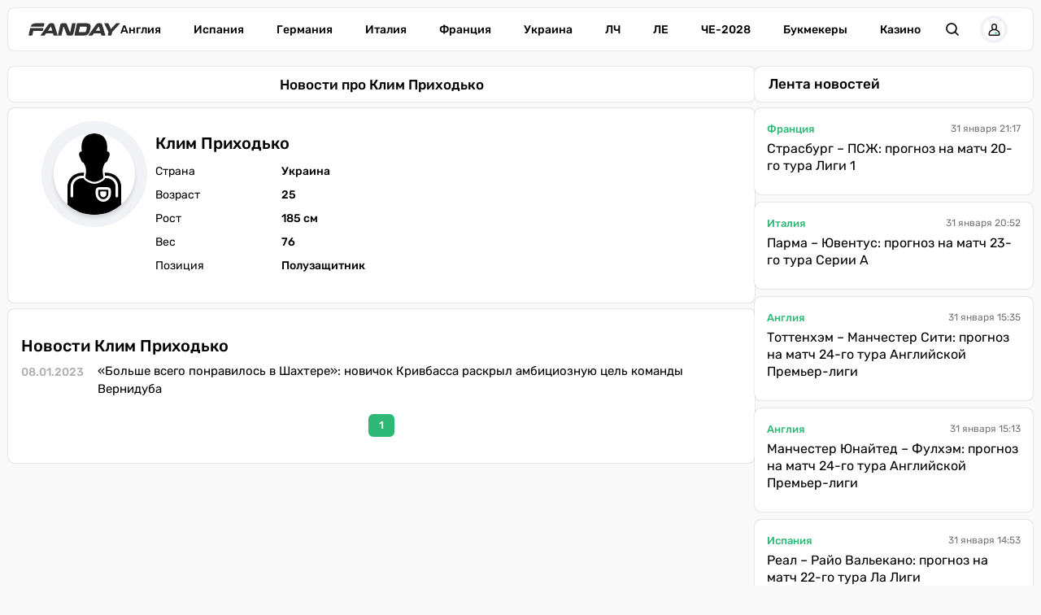

--- FILE ---
content_type: image/svg+xml
request_url: https://fanday.net/img/players/player-no-logo.svg
body_size: 1511
content:
<?xml version="1.0" encoding="iso-8859-1"?>
<!-- Generator: Adobe Illustrator 16.0.0, SVG Export Plug-In . SVG Version: 6.00 Build 0)  -->
<!DOCTYPE svg PUBLIC "-//W3C//DTD SVG 1.1//EN" "http://www.w3.org/Graphics/SVG/1.1/DTD/svg11.dtd">
<svg version="1.1" id="Capa_1" xmlns="http://www.w3.org/2000/svg" xmlns:xlink="http://www.w3.org/1999/xlink" x="0px" y="0px"
	 width="950.002px" height="950.002px" viewBox="0 0 950.002 950.002" style="enable-background:new 0 0 950.002 950.002;"
	 xml:space="preserve">
<g>
	<g>
		<path d="M622.35,459.495h-26.637c1.061,9.475,2.301,18.999,3.518,28.312c0.236,1.807,0.475,3.639,0.715,5.478h20.035
			c73.057,0,132.49,58.31,132.49,129.981v109.223c0,8.283-6.715,15-15,15c-8.283,0-15-6.717-15-15V623.266
			c0-55.13-45.977-99.981-102.49-99.981h-20.217c-2.648,8.905-8.473,18.216-19.908,26.312
			c-17.09,12.101-36.551,21.807-61.244,30.545c-14.979,5.301-28.973,7.977-42.783,8.182l-0.328,0.005l-0.249-0.004l-0.249,0.004
			l-0.328-0.005c-13.81-0.205-27.804-2.881-42.781-8.182c-24.694-8.738-44.154-18.444-61.243-30.545
			c-11.438-8.098-17.261-17.408-19.91-26.312h-20.717c-56.513,0-102.49,44.852-102.49,99.981v109.223c0,8.284-6.716,15-15,15
			s-15-6.716-15-15V623.266c0-71.672,59.435-129.981,132.49-129.981h20.536c0.238-1.839,0.478-3.671,0.714-5.478
			c1.218-9.312,2.459-18.837,3.517-28.312h-27.135c-92.33,0-167.178,74.848-167.178,167.178v254.081
			c0,92.33,629.049,92.33,629.049,0V626.673C789.527,534.343,714.678,459.495,622.35,459.495z M669.096,703.56
			c0,23.277-9.145,46.856-25.09,64.69c-8.127,9.09-17.582,16.313-28.104,21.47c-11.566,5.669-23.812,8.543-36.4,8.543
			s-24.834-2.874-36.398-8.543c-10.521-5.156-19.977-12.38-28.104-21.47c-15.945-17.834-25.09-41.412-25.09-64.69v-35.646
			c0-22.056,17.943-40,40-40h99.188c22.057,0,40,17.944,40,40v35.646H669.096z"/>
		<path d="M629.096,657.914h-99.188c-5.523,0-10,4.477-10,10v35.646c0,32.913,26.68,64.703,59.594,64.703
			c32.912,0,59.594-31.79,59.594-64.703v-35.646C639.096,662.391,634.619,657.914,629.096,657.914z M616.285,706.229
			c0,20.314-16.467,39.654-36.783,39.654c-20.314,0-36.783-19.34-36.783-39.654v-18.175c0-5.522,4.479-10,10-10h53.566
			c5.523,0,10,4.478,10,10V706.229L616.285,706.229z"/>
		<path d="M316.938,304.95c3.766,8.964,6.97,18.854,13.302,26.415c4.408,5.263,11.297,9.038,18.239,10.082
			c19.688,31.504,32.893,68.895,29.643,105.945c-0.354,4.04-0.765,8.073-1.202,12.104c-1.222,11.282-2.705,22.535-4.175,33.789
			c-0.561,4.297-1.12,8.594-1.658,12.893c-0.862,6.899,0.588,12.439,3.755,17.107c2.124,3.131,5.014,5.875,8.521,8.358
			c17.17,12.157,36.142,20.779,55.87,27.761c11.889,4.207,23.813,6.746,35.769,6.923c0.083-0.001,0.167-0.006,0.25-0.01
			c0.083,0.004,0.167,0.009,0.25,0.01c11.956-0.177,23.879-2.716,35.77-6.923c19.727-6.981,38.701-15.604,55.871-27.761
			c3.508-2.483,6.396-5.227,8.52-8.358c3.168-4.668,4.619-10.208,3.756-17.107c-0.539-4.299-1.098-8.596-1.658-12.893
			c-1.471-11.254-2.951-22.507-4.176-33.789c-0.436-4.031-0.848-8.064-1.201-12.104c-3.25-37.05,9.955-74.44,29.643-105.944
			c6.941-1.044,13.832-4.818,18.24-10.082c6.33-7.56,9.535-17.451,13.301-26.415c4.816-11.462,9.842-22.86,14.434-34.414
			c7.061-17.766,10.734-40.338-5.736-54.29c-4.535-3.84-10.457-5.717-16.344-5.717c-0.127,0-0.252,0.001-0.379,0.003
			c-0.004,0-0.008,0-0.01,0c-0.693,0-1.402-0.962-2.111-2.574c0.195-27.97,2.729-57.425-1.154-85
			c-2.342-16.627-7.777-32.667-14.844-47.856c-16.227-34.88-42.879-55.984-79.664-67.002c-17.143-5.135-34.754-7.913-52.254-8.1
			c-0.083,0.001-0.167,0.003-0.25,0.005c-0.083-0.002-0.167-0.004-0.25-0.005c-17.5,0.187-35.111,2.965-52.255,8.1
			c-36.785,11.018-63.437,32.122-79.664,67.002c-7.065,15.189-12.501,31.229-14.842,47.856c-3.883,27.575-1.35,57.029-1.155,85
			c-0.709,1.612-1.42,2.574-2.11,2.574c-0.004,0-0.008,0-0.011,0c-0.127-0.002-0.254-0.003-0.38-0.003
			c-5.885,0-11.807,1.876-16.342,5.717c-16.472,13.952-12.797,36.524-5.737,54.29C307.096,282.09,312.122,293.488,316.938,304.95z"
			/>
	</g>
</g>
<g>
</g>
<g>
</g>
<g>
</g>
<g>
</g>
<g>
</g>
<g>
</g>
<g>
</g>
<g>
</g>
<g>
</g>
<g>
</g>
<g>
</g>
<g>
</g>
<g>
</g>
<g>
</g>
<g>
</g>
</svg>
